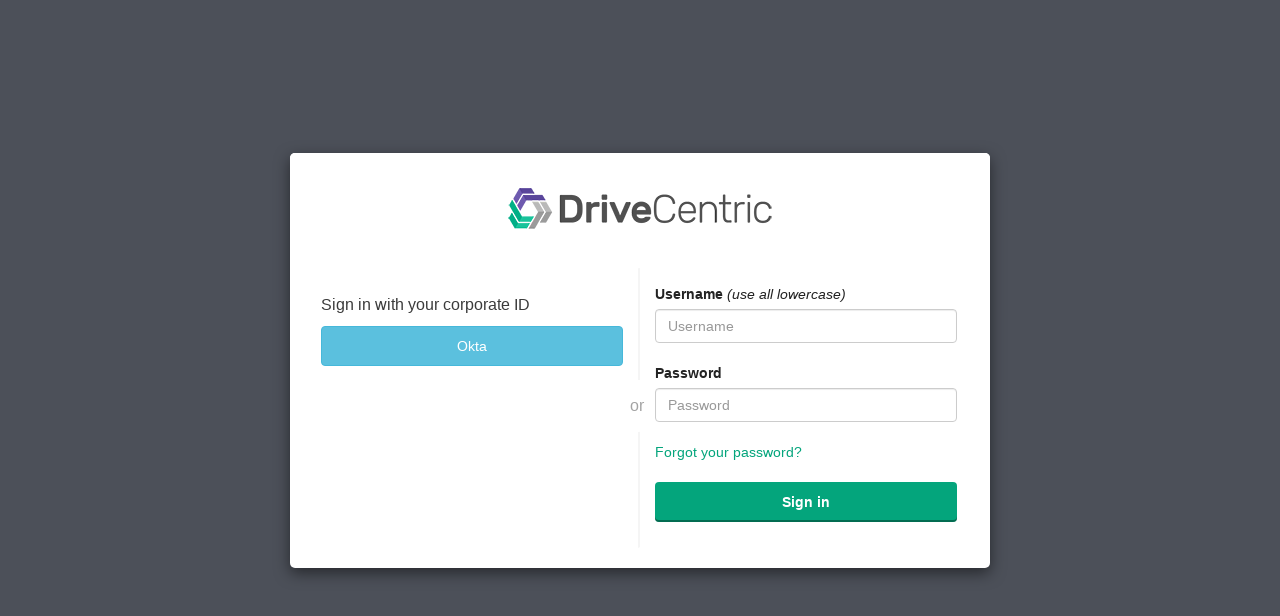

--- FILE ---
content_type: text/html;charset=UTF-8
request_url: https://auth.drivecentric.com/login?response_type=code&client_id=3k3098085pmfocfdde1e5sc135&redirect_uri=https://app.drivecentric.com/AmazonCognitoAuthorizationCodeCallback.aspx
body_size: 11002
content:
<!DOCTYPE html>
<html lang="en">
<head><head>
    <link href="https://d3oia8etllorh5.cloudfront.net/20240614193835/css/bootstrap.min.css" rel="stylesheet"
        media="screen" />
    <link href="https://d3oia8etllorh5.cloudfront.net/20240614193835/css/cognito-login.css" rel="stylesheet"
        media="screen" />
    <link href="https://auth.drivecentric.com/ALL/20191025144100/assets/CSS/custom-css.css" rel="stylesheet" media="screen" />
    <title>Signin</title>

    <script src="https://d3oia8etllorh5.cloudfront.net/20240614193835/js/amazon-cognito-advanced-security-data.min.js" ></script>
    <script>
    function getAdvancedSecurityData(formReference) {
        if (typeof AmazonCognitoAdvancedSecurityData === "undefined") {
            return true;
        }

        // UserpoolId is not available on frontend for springboard. We do not use userPoolId
        // anyway other than put in context data. 
        var userPoolId = "";
        var clientId = getUrlParameter("client_id");

        var username = "";
        var usernameInput = document.getElementsByName("username")[0];
        if (usernameInput && usernameInput.value) {
            username = usernameInput.value;
        }

        var asfData = AmazonCognitoAdvancedSecurityData.getData(username, userPoolId, clientId);
        if (typeof asfData === "undefined") {
            return true;
        }

        if (formReference && formReference.cognitoAsfData) {
            formReference.cognitoAsfData.value = asfData
        }

        return true;
    }

    function getUrlParameter(name) {
        name = name.replace(/[\[]/, '\\[').replace(/[\]]/, '\\]');
        var regex = new RegExp('[\\?&]' + name + '=([^&#]*)');
        var results = regex.exec(location.search);
        return results === null ? '' : decodeURIComponent(results[1].replace(/\+/g, ' '));
    }

    function onSubmit(evt, formRef) {
        formRef.querySelector('button[type="submit"]').disabled = true;
        if (!!formRef.submitted) {
            evt.preventDefault();
            return false;
        } else {
            formRef.submitted = true;
            return getAdvancedSecurityData(formRef);
        }
    }

    function onSubmitLoginForm (formRef) {
        formRef.querySelector('input[name="signInSubmitButton"]').disabled = true;
        getAdvancedSecurityData(formRef)
    }
</script>

    <meta name="viewport" content="width=device-width, initial-scale=1">
</head></head>
<body spellcheck="false">
    <div class="container">
        <div class="modal-dialog">
            <div class="modal-content background-customizable modal-content-mobile visible-xs visible-sm">
                <div><div>
                    <div class="banner-customizable">
                        <center>
                            <img alt="logo" class="logo-customizable" src="https://auth.drivecentric.com/ALL/20191025144100/assets/images/image.jpg" />
                        </center>
                    </div>
                </div></div>
                <div class="modal-body">
                    <div><div>
    
</div></div>
                    <div>
                        <div><div>
    <div>
        <form name="loginWithIdentityProvider" action="/login/oidc?response_type=code&amp;client_id=3k3098085pmfocfdde1e5sc135&amp;redirect_uri=https://app.drivecentric.com/AmazonCognitoAuthorizationCodeCallback.aspx"
              method="post"><input type="hidden" name="_csrf" value="2477a825-3e14-4bbb-be88-354eff8a6ec0"/>

            <div>
                <span class="idpDescription-customizable">Sign in with your corporate ID</span>
                
                    <input type="button" onclick="window.location.href=&#39;/oauth2/authorize?identity_provider=Okta&amp;redirect_uri=https://app.drivecentric.com/AmazonCognitoAuthorizationCodeCallback.aspx&amp;response_type=CODE&amp;client_id=3k3098085pmfocfdde1e5sc135&amp;scope=aws.cognito.signin.user.admin com.atlas.customerservice/possibledupes com.atlas.enterprisecustomerservice/customerHydration email openid phone profile&#39;"
                           value="Okta" class="btn btn-info idpButton-customizable" aria-label="Okta"
                    />
                
            </div>
            
        </form>
    </div>
</div></div>
                        <div><div>
    
</div></div>
                        <div>
                            <div class="login-or">
                                <hr class="hr-or">
                                <span class="span-or background-customizable ">or</span>
                            </div>
                            <div><div>
    
        <Span class="textDescription-customizable ">Sign in with your username and password</Span>
        <form action="/login?response_type=code&amp;client_id=3k3098085pmfocfdde1e5sc135&amp;redirect_uri=https://app.drivecentric.com/AmazonCognitoAuthorizationCodeCallback.aspx" method="POST" name="cognitoSignInForm"
              class="cognito-asf" onsubmit="onSubmitLoginForm(this);"><input type="hidden" name="_csrf" value="2477a825-3e14-4bbb-be88-354eff8a6ec0"/>

            

            
            <label for="signInFormUsername" class="label-customizable">Username</label>
            <div>
                
                
                <input id="signInFormUsername" name="username" type="text" class="form-control inputField-customizable"
                       placeholder="Username" autocapitalize="none" required value="">
            </div>

            <label for="signInFormPassword" class="label-customizable">Password</label>
            <div><input id="signInFormPassword" name="password" type="password" class="form-control inputField-customizable"
                   placeholder="Password"
                   required></div>
            <input type="hidden" class="form-control inputField-customizable" name="cognitoAsfData"/>
            <div>
                <a class="redirect-customizable" href="/forgotPassword?response_type=code&amp;client_id=3k3098085pmfocfdde1e5sc135&amp;redirect_uri=https://app.drivecentric.com/AmazonCognitoAuthorizationCodeCallback.aspx">Forgot your password?</a>
            </div>
            <input name="signInSubmitButton" type="Submit" value="Sign in"
                   class="btn btn-primary submitButton-customizable" aria-label="submit"/>
            <br/>
            
        </form>
    
</div></div>
                        </div>
                    </div>
                </div>
            </div>

            <div class="modal-content background-customizable modal-content-desktop visible-md visible-lg">
                <div><div>
                    <div class="banner-customizable">
                        <center>
                            <img alt="logo" class="logo-customizable" src="https://auth.drivecentric.com/ALL/20191025144100/assets/images/image.jpg" />
                        </center>
                    </div>
                </div></div>
                <div class="modal-body">
                    <div><div>
    
</div></div>
                    <div>
                        <div class="panel panel-right-border col-md-6 col-lg-6">
                            <div><div>
    <div>
        <form name="loginWithIdentityProvider" action="/login/oidc?response_type=code&amp;client_id=3k3098085pmfocfdde1e5sc135&amp;redirect_uri=https://app.drivecentric.com/AmazonCognitoAuthorizationCodeCallback.aspx"
              method="post"><input type="hidden" name="_csrf" value="2477a825-3e14-4bbb-be88-354eff8a6ec0"/>

            <div>
                <span class="idpDescription-customizable">Sign in with your corporate ID</span>
                
                    <input type="button" onclick="window.location.href=&#39;/oauth2/authorize?identity_provider=Okta&amp;redirect_uri=https://app.drivecentric.com/AmazonCognitoAuthorizationCodeCallback.aspx&amp;response_type=CODE&amp;client_id=3k3098085pmfocfdde1e5sc135&amp;scope=aws.cognito.signin.user.admin com.atlas.customerservice/possibledupes com.atlas.enterprisecustomerservice/customerHydration email openid phone profile&#39;"
                           value="Okta" class="btn btn-info idpButton-customizable" aria-label="Okta"
                    />
                
            </div>
            
        </form>
    </div>
</div></div>
                            <div><div>
    
</div></div>
                        </div>
                        <div class="panel panel-left-border col-md-6 col-lg-6">
                            <div class="span-or-verical background-customizable">or</div>
                            <div><div>
    
        <Span class="textDescription-customizable ">Sign in with your username and password</Span>
        <form action="/login?response_type=code&amp;client_id=3k3098085pmfocfdde1e5sc135&amp;redirect_uri=https://app.drivecentric.com/AmazonCognitoAuthorizationCodeCallback.aspx" method="POST" name="cognitoSignInForm"
              class="cognito-asf" onsubmit="onSubmitLoginForm(this);"><input type="hidden" name="_csrf" value="2477a825-3e14-4bbb-be88-354eff8a6ec0"/>

            

            
            <label for="signInFormUsername" class="label-customizable">Username</label>
            <div>
                
                
                <input id="signInFormUsername" name="username" type="text" class="form-control inputField-customizable"
                       placeholder="Username" autocapitalize="none" required value="">
            </div>

            <label for="signInFormPassword" class="label-customizable">Password</label>
            <div><input id="signInFormPassword" name="password" type="password" class="form-control inputField-customizable"
                   placeholder="Password"
                   required></div>
            <input type="hidden" class="form-control inputField-customizable" name="cognitoAsfData"/>
            <div>
                <a class="redirect-customizable" href="/forgotPassword?response_type=code&amp;client_id=3k3098085pmfocfdde1e5sc135&amp;redirect_uri=https://app.drivecentric.com/AmazonCognitoAuthorizationCodeCallback.aspx">Forgot your password?</a>
            </div>
            <input name="signInSubmitButton" type="Submit" value="Sign in"
                   class="btn btn-primary submitButton-customizable" aria-label="submit"/>
            <br/>
            
        </form>
    
</div></div>
                        </div>
                    </div>
                </div>
            </div>

            
        </div>
    </div>
    <script>
    document.addEventListener("DOMContentLoaded", function () {
        var inputs = document.querySelectorAll("input");

        inputs.forEach((input) => {
            input.addEventListener("input", function () {
                var name = this.name;
                var value = this.value;
                var matchingInputs = document.querySelectorAll(`input[name="${name}"]`);

                matchingInputs.forEach((match) => {
                    if (match !== this) {
                        match.value = value;
                    }
                });
            });
        });
    });
</script>
</body>

</html>


--- FILE ---
content_type: text/css
request_url: https://auth.drivecentric.com/ALL/20191025144100/assets/CSS/custom-css.css
body_size: 2978
content:
.logo-customizable {
	max-width: 100%;
	max-height: 100%;
	position: relative;
	top: 5px;
	left: 10px;
}
.banner-customizable {
	padding: 25px 0px 25px 0px;
	background-color: white;
}
.label-customizable {
	font-weight: 600;
	font-size: 14px;
	color: #232323;
}
.textDescription-customizable {
	padding-top: 10px;
	padding-bottom: 10px;
	display: none;
	font-size: 16px;
}
.idpDescription-customizable {
	padding-top: 10px;
	padding-bottom: 10px;
	display: block;
	font-size: 16px;
}
.legalText-customizable {
	color: #747474;
	font-size: 11px;
}
.submitButton-customizable {
	font-size: 14px;
	font-weight: bold;
	margin: 20px 0px 10px 0px;
	height: 40px;
	width: 100%;
	color: #fff;
	background-color: #04a57c;
	box-shadow: inset 0 -2px 0 0 rgba(0, 0, 0, 0.35);
	border: none;
}
.submitButton-customizable:hover {
	color: #fff;
	background-color: #286090;
}
.errorMessage-customizable {
	padding: 5px;
	font-size: 14px;
	width: 100%;
	background: #FFFFFF;
	border: 4px solid #f54137;
	color: #f54137;
}
.inputField-customizable {
	width: 100%;
	height: 34px;
	color: #555;
	background-color: #fff;
	border: 1px solid #ccc;
	margin-bottom: 20px;
}
.inputField-customizable:focus {
	border-color: #04a57c;
	outline: 0;
	border-radius: 4px;
	box-shadow: none;
}
.idpButton-customizable {
	height: 40px;
	width: 100%;
	text-align: center;
	margin-bottom: 15px;
	color: #fff;
	background-color: #5bc0de;
	border-color: #46b8da;
}
.idpButton-customizable:hover {
	color: #fff;
	background-color: #31b0d5;
}
.socialButton-customizable {
	height: 40px;
	text-align: left;
	width: 100%;
	margin-bottom: 15px;
}
.redirect-customizable {
	text-align: center;
	color: #04a57c;
}
.passwordCheck-notValid-customizable {
	color: #f54137;
}
.passwordCheck-valid-customizable {
	color: #19BF00;
}
.background-customizable {
	background-color: #fff;
	border-radius: 5px;
}
.submitButton-customizable:hover,.submitButton-customizable:active,.submitButton-customizable:focus,.btn-primary.active, .btn-primary.focus, .btn-primary:focus, .btn-primary:active.focus, .btn-primary:active:focus, .btn-primary:active.focus, .btn-primary:active,.btn-primary:hover.submitButton-customizable:hover, .btn-primary.active.hover, .btn-primary.active:focus, .btn-primary:active:hover {
	color: #fff;
	background-color: #36b18c;
	border: none;
	border-color: none;
	outline: none;
}
.redirect-customizable:hover {
	font-weight: bold;
	text-decoration: none;
	color: #04a57c;
}
.submitButton-customizable[disabled] {
	visibility: hidden;
}
.submitButton-customizable[disabled]:after {
	content: 'Please verify the passwords match';
	visibility: visible;
	display: block;
	color: #f54137;
}
body {
	background: rgba(45, 50, 60, .85);
	height: 100%;
}
h1 {
	font-size: 24px;
}
#div-forgot-password-msg {
	margin-bottom: 20px;
}
html {
	height: 100%;
}
.container {
	display: flex;
	width: 100%;
	align-items: center;
	justify-content: center;
	flex-direction: column;
	height: 100%;
}
.modal-dialog {
	margin: 0;
}
label.label-customizable[for=signInFormUsername]::after {
	font-weight: 100;
	content: ' (use all lowercase)';
	font-style: italic;
}
